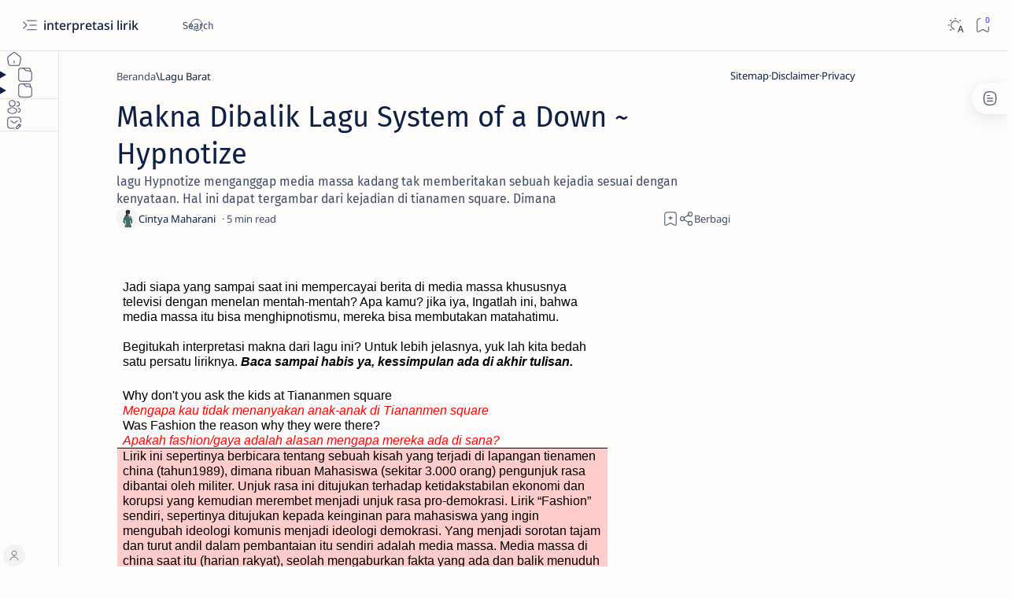

--- FILE ---
content_type: text/html; charset=utf-8
request_url: https://www.google.com/recaptcha/api2/aframe
body_size: 267
content:
<!DOCTYPE HTML><html><head><meta http-equiv="content-type" content="text/html; charset=UTF-8"></head><body><script nonce="hQ2aL3AnqtCzvOQO8K2Q-g">/** Anti-fraud and anti-abuse applications only. See google.com/recaptcha */ try{var clients={'sodar':'https://pagead2.googlesyndication.com/pagead/sodar?'};window.addEventListener("message",function(a){try{if(a.source===window.parent){var b=JSON.parse(a.data);var c=clients[b['id']];if(c){var d=document.createElement('img');d.src=c+b['params']+'&rc='+(localStorage.getItem("rc::a")?sessionStorage.getItem("rc::b"):"");window.document.body.appendChild(d);sessionStorage.setItem("rc::e",parseInt(sessionStorage.getItem("rc::e")||0)+1);localStorage.setItem("rc::h",'1768664081344');}}}catch(b){}});window.parent.postMessage("_grecaptcha_ready", "*");}catch(b){}</script></body></html>

--- FILE ---
content_type: text/javascript; charset=UTF-8
request_url: https://www.interpretasilirik.com/feeds/posts/summary?alt=json-in-script&orderby=updated&max-results=0&callback=do_related_post_start_1768664079468
body_size: 2730
content:
// API callback
do_related_post_start_1768664079468({"version":"1.0","encoding":"UTF-8","feed":{"xmlns":"http://www.w3.org/2005/Atom","xmlns$openSearch":"http://a9.com/-/spec/opensearchrss/1.0/","xmlns$blogger":"http://schemas.google.com/blogger/2008","xmlns$georss":"http://www.georss.org/georss","xmlns$gd":"http://schemas.google.com/g/2005","xmlns$thr":"http://purl.org/syndication/thread/1.0","id":{"$t":"tag:blogger.com,1999:blog-7001799982460892560"},"updated":{"$t":"2026-01-15T16:16:50.876-08:00"},"category":[{"term":"Lagu Barat"},{"term":"Arti Lirik"},{"term":"Taylor Swift"},{"term":"Linkin Park"},{"term":"Lagu Asia"},{"term":"Justin Bieber"},{"term":"Pojok Musik"},{"term":"Lagu Indonesia"},{"term":"Green Day"},{"term":"Terjemahan \u0026 Arti"},{"term":"Billie Eilish"},{"term":"Album Red (2012)"},{"term":"My Chemical Romance"},{"term":"Makna Lirik"},{"term":"Queen"},{"term":"Adele"},{"term":"Album 1989 (2014)"},{"term":"Ed Sheeran"},{"term":"Kodaline"},{"term":"Alan Walker"},{"term":"Album Speak Now (2010)"},{"term":"Olivia Rodrigo"},{"term":"System of a Down"},{"term":"Album Fearless (2008)"},{"term":"Album  A Thousand Suns"},{"term":"Album Minutes to Midnight (2007)"},{"term":"Album My World 2.0 (2010)"},{"term":"Album SOUR (2021)"},{"term":"BTS"},{"term":"Blackpink"},{"term":"Slipknot"},{"term":"Album 21 (2011)"},{"term":"Album Justice (Target Exclusive 2021)"},{"term":"Red Hot Chili Peppers"},{"term":"Album Living Things (2012)"},{"term":"Album reputation (2017)"},{"term":"Avenged Sevenfold"},{"term":"Bruno Mars"},{"term":"Pamungkas"},{"term":"Scorpions"},{"term":"THE ALBUM (2020)"},{"term":"radiohead"},{"term":"Album American Idiot (2004)"},{"term":"Album Believe (2012)"},{"term":"Album Divinely Uninspired to a Hellish Extent (2019)"},{"term":"Album One-More Light (2017)"},{"term":"Album The Hunting Party (2014)"},{"term":"Jeremy Zucker"},{"term":"Lewis Capaldi"},{"term":"Michael Jackson"},{"term":"The Cranberries"},{"term":"Album Hybrid Theory (2000)"},{"term":"Imagine Dragons"},{"term":"Album Changes (2020)"},{"term":"Album Dookie (1994)"},{"term":"Album Journals (2013)"},{"term":"Album One-More Light"},{"term":"Album Plus (2011)"},{"term":"Album WHEN WE ALL FALL ASLEEP WHERE DO WE GO? (2019)"},{"term":"Album dont smile at me (2017)"},{"term":"Album folklore (2020)"},{"term":"IU"},{"term":"Lady Gaga"},{"term":"The Chainsmokers"},{"term":"Album 21st Century Breakdown (2009)"},{"term":"Album Lover (2019)"},{"term":"Album Meteora (2003)"},{"term":"Album Revolution Radio (2016)"},{"term":"Arctic Monkeys"},{"term":"Ariana Grande"},{"term":"Avril Lavigne"},{"term":"Christina Perri"},{"term":"Conan Gray"},{"term":"Guns N' Roses"},{"term":"Hybrid Theory (2000)"},{"term":"Maroon 5"},{"term":"Niki"},{"term":"Oasis"},{"term":"One Day at a Time (2020)"},{"term":"Profil Penyanyi"},{"term":"Rex Orange County"},{"term":"Aerosmith"},{"term":"Album 25 (2015)"},{"term":"Album Different World (2018)"},{"term":"Album My World (2009)"},{"term":"Album Nicole (2022)"},{"term":"Album Purpose (2015)"},{"term":"Album Taylor Swift (2006)"},{"term":"Album The Black Parade (2006)"},{"term":"Album WHEN WE ALL FALL ASLEEP WHERE DO WE GO?"},{"term":"Album Warning (2000)"},{"term":"Ava Max"},{"term":"Birdy"},{"term":"Celine Dion"},{"term":"In a Perfect World (2013)"},{"term":"Jungkook"},{"term":"Makna Lagu"},{"term":"Meteora (2003)"},{"term":"Politics of Living (2018)"},{"term":"Rose"},{"term":"Sum 41"},{"term":"The All-American Rejects"},{"term":"The Cure"},{"term":"We Are Not Your Kind (2019)"},{"term":"Zayn Malik"},{"term":"blink-182"},{"term":"A Great Big World"},{"term":"Air Supply"},{"term":"Airr"},{"term":"Aladdin"},{"term":"Aladdin (Original Motion Picture Soundtrack 2019)"},{"term":"Album 39\/Smooth (1990)"},{"term":"Album Coming Up For Air (2015)"},{"term":"Album Devide (2017)"},{"term":"Album Guitar Songs (2022)"},{"term":"Album NBA 2K22 Soundtrack (2021)"},{"term":"Album NOW That’s What I Call Music! 75 [US] (2020)"},{"term":"Album Nimrod (1997)"},{"term":"Album No.6 Collaborations Project (2019)"},{"term":"Album Proof (2022)"},{"term":"Album Smithereens* (2022)"},{"term":"Album The Twilight Saga: Breaking Dawn"},{"term":"Album Transformers Revenge of the Fallen (2009)"},{"term":"Album X (2014)"},{"term":"Album Zephyr (2018)"},{"term":"Album ¡Dos! (2012)"},{"term":"Album ¡Uno! (2012)"},{"term":"Alexander 23"},{"term":"Ali Gatie"},{"term":"Alicia Keys"},{"term":"Alma Zarza"},{"term":"Bad English"},{"term":"Bastille"},{"term":"Ben Howard"},{"term":"Berita Musik"},{"term":"Calum Scott"},{"term":"Charlie Puth"},{"term":"Christina Aguilera"},{"term":"Cigarettes After Sex"},{"term":"Coming Up For Air (2015)"},{"term":"Coretan Lain"},{"term":"David Glen Eisley"},{"term":"Daya"},{"term":"Demxntia"},{"term":"Dhruv"},{"term":"Doja Cat"},{"term":"Douglas e Vinícius"},{"term":"Efek Rumah Kaca"},{"term":"Elvis Presley"},{"term":"ElyOtto"},{"term":"Fiersa Besari"},{"term":"Finding Hope"},{"term":"Gangga"},{"term":"Giveon"},{"term":"HONNE"},{"term":"Halsey"},{"term":"Hozier"},{"term":"Isak Danielson"},{"term":"John Legend"},{"term":"Joji"},{"term":"Joshua Bassett"},{"term":"Kat Dahlia"},{"term":"Katy Perr"},{"term":"Keane"},{"term":"Keisya Levronka"},{"term":"Kerplunk (1991)"},{"term":"Khalid"},{"term":"LATHI ꦭꦛꦶ"},{"term":"Lauv"},{"term":"Lifehouse"},{"term":"Lyodra"},{"term":"Marshmello"},{"term":"Meghan Trainor"},{"term":"Melanie Martinez"},{"term":"Måneskin"},{"term":"Nadin Amizah"},{"term":"Natalie Taylor"},{"term":"Neck Deep"},{"term":"New West"},{"term":"Nicky Youre \u0026 Dazy"},{"term":"Nirvana"},{"term":"Ollie"},{"term":"PUBLIC"},{"term":"Passenger"},{"term":"Powfu"},{"term":"Rich Brian"},{"term":"Ruth B"},{"term":"SWV"},{"term":"Sabrina Carpenter"},{"term":"Sad Alex"},{"term":"Sal Priadi"},{"term":"Sam Smith"},{"term":"Sarah McLachlan"},{"term":"Selena Gomez"},{"term":"Sezairi"},{"term":"Shakira"},{"term":"Shaun"},{"term":"Sixpence None The Richer"},{"term":"Skylar Grey"},{"term":"Soulja Boy"},{"term":"Stephen Sanchez"},{"term":"Steven And Coconut Treez"},{"term":"Surfaces"},{"term":"The Beatles"},{"term":"The Kid LAROI"},{"term":"The Script"},{"term":"The Weeknd"},{"term":"Tiko"},{"term":"Tones and I"},{"term":"Troye Sivan"},{"term":"Twenty One Pilots"},{"term":"Ty Dolla $ign"},{"term":"Vanessa Carlton"},{"term":"Vaultboy"},{"term":"Witt Lowry"},{"term":"Wiz Khalifa"},{"term":"album dont smile at me"},{"term":"coldplay"},{"term":"d4vd"},{"term":"maddi Jane"},{"term":"‎Shawn Mendes"}],"title":{"type":"text","$t":"interpretasi lirik"},"subtitle":{"type":"html","$t":"Blog yang membahas tentang lirik lagu khususnya lirik lagu barat dan lirik lagu indonesia. Pembahasan lirik lagu dalam blog ini amatlah detil karena disertai dengan makna lirik lagu, terjemahan lirik lagu, arti lirik lagu, menceritakan tentang lirik lagu, bedah lirik lagu, pesan moral lirik lagu, maksud lirik lagu, siapa pencipta lirik lagu"},"link":[{"rel":"http://schemas.google.com/g/2005#feed","type":"application/atom+xml","href":"https:\/\/www.interpretasilirik.com\/feeds\/posts\/summary"},{"rel":"self","type":"application/atom+xml","href":"https:\/\/www.blogger.com\/feeds\/7001799982460892560\/posts\/summary?alt=json-in-script\u0026max-results=0\u0026orderby=updated"},{"rel":"alternate","type":"text/html","href":"https:\/\/www.interpretasilirik.com\/"},{"rel":"hub","href":"http://pubsubhubbub.appspot.com/"}],"author":[{"name":{"$t":"Cyntia Maharani"},"uri":{"$t":"http:\/\/www.blogger.com\/profile\/17488799313198758080"},"email":{"$t":"noreply@blogger.com"},"gd$image":{"rel":"http://schemas.google.com/g/2005#thumbnail","width":"16","height":"16","src":"https:\/\/img1.blogblog.com\/img\/b16-rounded.gif"}}],"generator":{"version":"7.00","uri":"http://www.blogger.com","$t":"Blogger"},"openSearch$totalResults":{"$t":"791"},"openSearch$startIndex":{"$t":"1"},"openSearch$itemsPerPage":{"$t":"0"}}});

--- FILE ---
content_type: text/javascript; charset=UTF-8
request_url: https://www.interpretasilirik.com/feeds/posts/summary/-/System%20of%20a%20Down?alt=json-in-script&orderby=updated&start-index=442&max-results=6&callback=do_related_post_1768664079468
body_size: 2676
content:
// API callback
do_related_post_1768664079468({"version":"1.0","encoding":"UTF-8","feed":{"xmlns":"http://www.w3.org/2005/Atom","xmlns$openSearch":"http://a9.com/-/spec/opensearchrss/1.0/","xmlns$blogger":"http://schemas.google.com/blogger/2008","xmlns$georss":"http://www.georss.org/georss","xmlns$gd":"http://schemas.google.com/g/2005","xmlns$thr":"http://purl.org/syndication/thread/1.0","id":{"$t":"tag:blogger.com,1999:blog-7001799982460892560"},"updated":{"$t":"2026-01-15T16:16:50.876-08:00"},"category":[{"term":"Lagu Barat"},{"term":"Arti Lirik"},{"term":"Taylor Swift"},{"term":"Linkin Park"},{"term":"Lagu Asia"},{"term":"Justin Bieber"},{"term":"Pojok Musik"},{"term":"Lagu Indonesia"},{"term":"Green Day"},{"term":"Terjemahan \u0026 Arti"},{"term":"Billie Eilish"},{"term":"Album Red (2012)"},{"term":"My Chemical Romance"},{"term":"Makna Lirik"},{"term":"Queen"},{"term":"Adele"},{"term":"Album 1989 (2014)"},{"term":"Ed Sheeran"},{"term":"Kodaline"},{"term":"Alan Walker"},{"term":"Album Speak Now (2010)"},{"term":"Olivia Rodrigo"},{"term":"System of a Down"},{"term":"Album Fearless (2008)"},{"term":"Album  A Thousand Suns"},{"term":"Album Minutes to Midnight (2007)"},{"term":"Album My World 2.0 (2010)"},{"term":"Album SOUR (2021)"},{"term":"BTS"},{"term":"Blackpink"},{"term":"Slipknot"},{"term":"Album 21 (2011)"},{"term":"Album Justice (Target Exclusive 2021)"},{"term":"Red Hot Chili Peppers"},{"term":"Album Living Things (2012)"},{"term":"Album reputation (2017)"},{"term":"Avenged Sevenfold"},{"term":"Bruno Mars"},{"term":"Pamungkas"},{"term":"Scorpions"},{"term":"THE ALBUM (2020)"},{"term":"radiohead"},{"term":"Album American Idiot (2004)"},{"term":"Album Believe (2012)"},{"term":"Album Divinely Uninspired to a Hellish Extent (2019)"},{"term":"Album One-More Light (2017)"},{"term":"Album The Hunting Party (2014)"},{"term":"Jeremy Zucker"},{"term":"Lewis Capaldi"},{"term":"Michael Jackson"},{"term":"The Cranberries"},{"term":"Album Hybrid Theory (2000)"},{"term":"Imagine Dragons"},{"term":"Album Changes (2020)"},{"term":"Album Dookie (1994)"},{"term":"Album Journals (2013)"},{"term":"Album One-More Light"},{"term":"Album Plus (2011)"},{"term":"Album WHEN WE ALL FALL ASLEEP WHERE DO WE GO? (2019)"},{"term":"Album dont smile at me (2017)"},{"term":"Album folklore (2020)"},{"term":"IU"},{"term":"Lady Gaga"},{"term":"The Chainsmokers"},{"term":"Album 21st Century Breakdown (2009)"},{"term":"Album Lover (2019)"},{"term":"Album Meteora (2003)"},{"term":"Album Revolution Radio (2016)"},{"term":"Arctic Monkeys"},{"term":"Ariana Grande"},{"term":"Avril Lavigne"},{"term":"Christina Perri"},{"term":"Conan Gray"},{"term":"Guns N' Roses"},{"term":"Hybrid Theory (2000)"},{"term":"Maroon 5"},{"term":"Niki"},{"term":"Oasis"},{"term":"One Day at a Time (2020)"},{"term":"Profil Penyanyi"},{"term":"Rex Orange County"},{"term":"Aerosmith"},{"term":"Album 25 (2015)"},{"term":"Album Different World (2018)"},{"term":"Album My World (2009)"},{"term":"Album Nicole (2022)"},{"term":"Album Purpose (2015)"},{"term":"Album Taylor Swift (2006)"},{"term":"Album The Black Parade (2006)"},{"term":"Album WHEN WE ALL FALL ASLEEP WHERE DO WE GO?"},{"term":"Album Warning (2000)"},{"term":"Ava Max"},{"term":"Birdy"},{"term":"Celine Dion"},{"term":"In a Perfect World (2013)"},{"term":"Jungkook"},{"term":"Makna Lagu"},{"term":"Meteora (2003)"},{"term":"Politics of Living (2018)"},{"term":"Rose"},{"term":"Sum 41"},{"term":"The All-American Rejects"},{"term":"The Cure"},{"term":"We Are Not Your Kind (2019)"},{"term":"Zayn Malik"},{"term":"blink-182"},{"term":"A Great Big World"},{"term":"Air Supply"},{"term":"Airr"},{"term":"Aladdin"},{"term":"Aladdin (Original Motion Picture Soundtrack 2019)"},{"term":"Album 39\/Smooth (1990)"},{"term":"Album Coming Up For Air (2015)"},{"term":"Album Devide (2017)"},{"term":"Album Guitar Songs (2022)"},{"term":"Album NBA 2K22 Soundtrack (2021)"},{"term":"Album NOW That’s What I Call Music! 75 [US] (2020)"},{"term":"Album Nimrod (1997)"},{"term":"Album No.6 Collaborations Project (2019)"},{"term":"Album Proof (2022)"},{"term":"Album Smithereens* (2022)"},{"term":"Album The Twilight Saga: Breaking Dawn"},{"term":"Album Transformers Revenge of the Fallen (2009)"},{"term":"Album X (2014)"},{"term":"Album Zephyr (2018)"},{"term":"Album ¡Dos! (2012)"},{"term":"Album ¡Uno! (2012)"},{"term":"Alexander 23"},{"term":"Ali Gatie"},{"term":"Alicia Keys"},{"term":"Alma Zarza"},{"term":"Bad English"},{"term":"Bastille"},{"term":"Ben Howard"},{"term":"Berita Musik"},{"term":"Calum Scott"},{"term":"Charlie Puth"},{"term":"Christina Aguilera"},{"term":"Cigarettes After Sex"},{"term":"Coming Up For Air (2015)"},{"term":"Coretan Lain"},{"term":"David Glen Eisley"},{"term":"Daya"},{"term":"Demxntia"},{"term":"Dhruv"},{"term":"Doja Cat"},{"term":"Douglas e Vinícius"},{"term":"Efek Rumah Kaca"},{"term":"Elvis Presley"},{"term":"ElyOtto"},{"term":"Fiersa Besari"},{"term":"Finding Hope"},{"term":"Gangga"},{"term":"Giveon"},{"term":"HONNE"},{"term":"Halsey"},{"term":"Hozier"},{"term":"Isak Danielson"},{"term":"John Legend"},{"term":"Joji"},{"term":"Joshua Bassett"},{"term":"Kat Dahlia"},{"term":"Katy Perr"},{"term":"Keane"},{"term":"Keisya Levronka"},{"term":"Kerplunk (1991)"},{"term":"Khalid"},{"term":"LATHI ꦭꦛꦶ"},{"term":"Lauv"},{"term":"Lifehouse"},{"term":"Lyodra"},{"term":"Marshmello"},{"term":"Meghan Trainor"},{"term":"Melanie Martinez"},{"term":"Måneskin"},{"term":"Nadin Amizah"},{"term":"Natalie Taylor"},{"term":"Neck Deep"},{"term":"New West"},{"term":"Nicky Youre \u0026 Dazy"},{"term":"Nirvana"},{"term":"Ollie"},{"term":"PUBLIC"},{"term":"Passenger"},{"term":"Powfu"},{"term":"Rich Brian"},{"term":"Ruth B"},{"term":"SWV"},{"term":"Sabrina Carpenter"},{"term":"Sad Alex"},{"term":"Sal Priadi"},{"term":"Sam Smith"},{"term":"Sarah McLachlan"},{"term":"Selena Gomez"},{"term":"Sezairi"},{"term":"Shakira"},{"term":"Shaun"},{"term":"Sixpence None The Richer"},{"term":"Skylar Grey"},{"term":"Soulja Boy"},{"term":"Stephen Sanchez"},{"term":"Steven And Coconut Treez"},{"term":"Surfaces"},{"term":"The Beatles"},{"term":"The Kid LAROI"},{"term":"The Script"},{"term":"The Weeknd"},{"term":"Tiko"},{"term":"Tones and I"},{"term":"Troye Sivan"},{"term":"Twenty One Pilots"},{"term":"Ty Dolla $ign"},{"term":"Vanessa Carlton"},{"term":"Vaultboy"},{"term":"Witt Lowry"},{"term":"Wiz Khalifa"},{"term":"album dont smile at me"},{"term":"coldplay"},{"term":"d4vd"},{"term":"maddi Jane"},{"term":"‎Shawn Mendes"}],"title":{"type":"text","$t":"interpretasi lirik"},"subtitle":{"type":"html","$t":"Blog yang membahas tentang lirik lagu khususnya lirik lagu barat dan lirik lagu indonesia. Pembahasan lirik lagu dalam blog ini amatlah detil karena disertai dengan makna lirik lagu, terjemahan lirik lagu, arti lirik lagu, menceritakan tentang lirik lagu, bedah lirik lagu, pesan moral lirik lagu, maksud lirik lagu, siapa pencipta lirik lagu"},"link":[{"rel":"http://schemas.google.com/g/2005#feed","type":"application/atom+xml","href":"https:\/\/www.interpretasilirik.com\/feeds\/posts\/summary"},{"rel":"self","type":"application/atom+xml","href":"https:\/\/www.blogger.com\/feeds\/7001799982460892560\/posts\/summary\/-\/System+of+a+Down?alt=json-in-script\u0026start-index=442\u0026max-results=6\u0026orderby=updated"},{"rel":"alternate","type":"text/html","href":"https:\/\/www.interpretasilirik.com\/search\/label\/System%20of%20a%20Down"},{"rel":"hub","href":"http://pubsubhubbub.appspot.com/"},{"rel":"previous","type":"application/atom+xml","href":"https:\/\/www.blogger.com\/feeds\/7001799982460892560\/posts\/summary\/-\/System+of+a+Down\/-\/System+of+a+Down?alt=json-in-script\u0026start-index=436\u0026max-results=6\u0026orderby=updated"}],"author":[{"name":{"$t":"Cyntia Maharani"},"uri":{"$t":"http:\/\/www.blogger.com\/profile\/17488799313198758080"},"email":{"$t":"noreply@blogger.com"},"gd$image":{"rel":"http://schemas.google.com/g/2005#thumbnail","width":"16","height":"16","src":"https:\/\/img1.blogblog.com\/img\/b16-rounded.gif"}}],"generator":{"version":"7.00","uri":"http://www.blogger.com","$t":"Blogger"},"openSearch$totalResults":{"$t":"11"},"openSearch$startIndex":{"$t":"442"},"openSearch$itemsPerPage":{"$t":"6"}}});